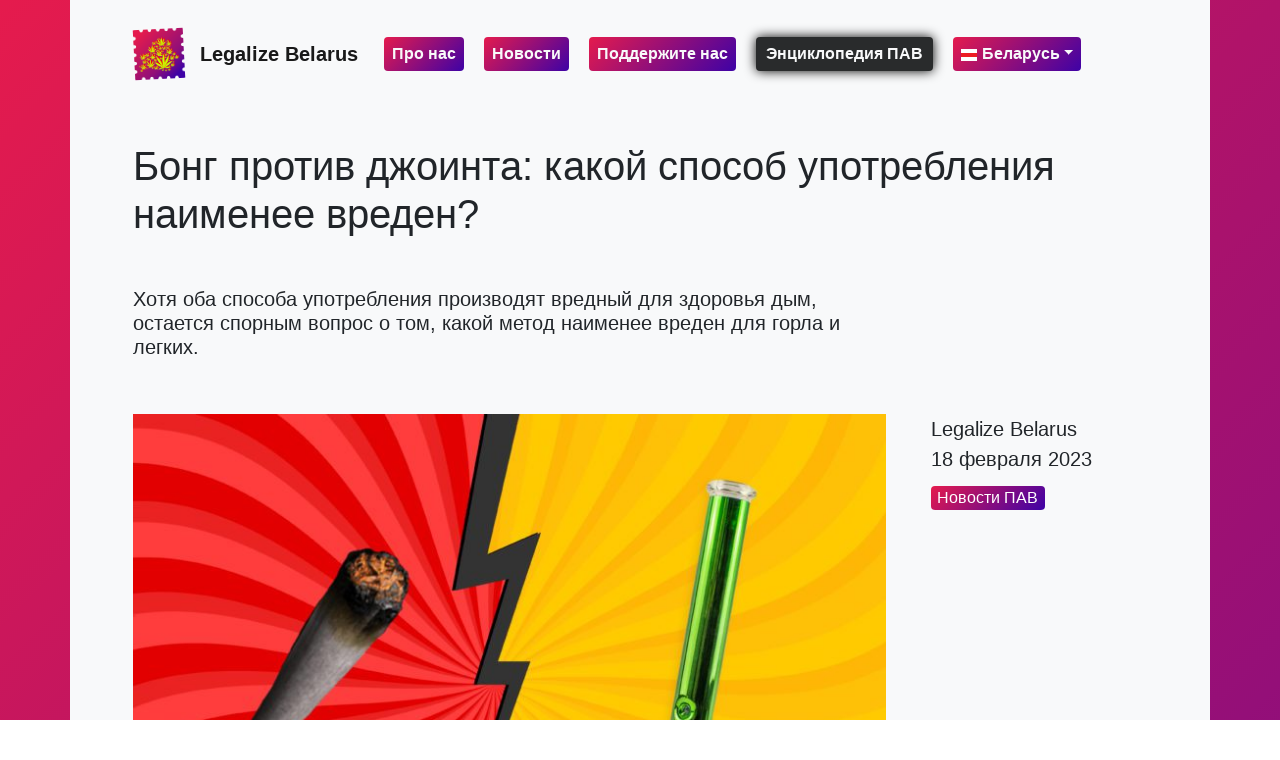

--- FILE ---
content_type: text/html; charset=UTF-8
request_url: https://legalizebelarus.org/drugs/bong-vs-joint/
body_size: 11997
content:
<!DOCTYPE html>
<!--[if lt IE 7]>
<html class="no-js lt-ie9 lt-ie8 lt-ie7"> <![endif]-->
<!--[if IE 7]>
<html class="no-js lt-ie9 lt-ie8"> <![endif]-->
<!--[if IE 8]>
<html class="no-js lt-ie9"> <![endif]-->
<!--[if gt IE 8]><!-->
<html class="no-js"> <!--<![endif]-->
<head>
    <!-- Global site tag (gtag.js) - Google Analytics -->
    <script async src="https://www.googletagmanager.com/gtag/js?id=G-D0ZQT73MYH"></script>
    <script>
        window.dataLayer = window.dataLayer || [];
        function gtag(){dataLayer.push(arguments);}
        gtag('js', new Date());

        gtag('config', 'G-D0ZQT73MYH');
    </script>

        <script async src="https://pagead2.googlesyndication.com/pagead/js/adsbygoogle.js?client=ca-pub-8198266697570398"
     crossorigin="anonymous"></script>

    <meta charset="utf-8">
    <meta http-equiv="X-UA-Compatible" content="IE=edge,chrome=1">
    <meta name="yandex-verification" content="e6da0b755ac20619"/>

    
    <link rel="icon" href="https://legalizebelarus.org/wp-content/themes/legalizebelarus/wp-content/themes/legalizebelarus/images/favicon.ico" type="image/x-icon">
    <meta name="viewport" content="width=device-width">
    <link rel="pingback" href="https://legalizebelarus.org/xmlrpc.php"/>

    <meta name='robots' content='index, follow, max-image-preview:large, max-snippet:-1, max-video-preview:-1' />
	<style>img:is([sizes="auto" i], [sizes^="auto," i]) { contain-intrinsic-size: 3000px 1500px }</style>
	
	<!-- This site is optimized with the Yoast SEO Premium plugin v23.4 (Yoast SEO v26.6) - https://yoast.com/wordpress/plugins/seo/ -->
	<title>Бонг против джоинта: какой способ употребления наименее вреден?</title>
	<meta name="description" content="Что из них менее вредно — все еще спорный вопрос. Попробуем разобраться." />
	<link rel="canonical" href="https://legalizebelarus.org/drugs/bong-vs-joint/" />
	<meta property="og:locale" content="ru_RU" />
	<meta property="og:type" content="article" />
	<meta property="og:title" content="Бонг против джоинта: какой способ употребления наименее вреден?" />
	<meta property="og:description" content="Что из них менее вредно — все еще спорный вопрос. Попробуем разобраться." />
	<meta property="og:url" content="https://legalizebelarus.org/drugs/bong-vs-joint/" />
	<meta property="og:site_name" content="Legalize Belarus" />
	<meta property="article:publisher" content="https://www.facebook.com/LegalizeBelarus" />
	<meta property="article:published_time" content="2023-02-18T07:00:00+00:00" />
	<meta property="og:image" content="https://legalizebelarus.org/wp-content/uploads/2023/02/joint-vs-bong-kopija-scaled.jpg" />
	<meta property="og:image:width" content="1440" />
	<meta property="og:image:height" content="1080" />
	<meta property="og:image:type" content="image/jpeg" />
	<meta name="author" content="Даниил Вашкевич" />
	<meta name="twitter:card" content="summary_large_image" />
	<meta name="twitter:label1" content="Написано автором" />
	<meta name="twitter:data1" content="Даниил Вашкевич" />
	<meta name="twitter:label2" content="Примерное время для чтения" />
	<meta name="twitter:data2" content="2 минуты" />
	<script type="application/ld+json" class="yoast-schema-graph">{"@context":"https://schema.org","@graph":[{"@type":"NewsArticle","@id":"https://legalizebelarus.org/drugs/bong-vs-joint/#article","isPartOf":{"@id":"https://legalizebelarus.org/drugs/bong-vs-joint/"},"author":{"name":"Даниил Вашкевич","@id":"https://legalizebelarus.org/#/schema/person/2db3b45ac83f48343d266672c6c9c2ea"},"headline":"Бонг против джоинта: какой способ употребления наименее вреден?","datePublished":"2023-02-18T07:00:00+00:00","mainEntityOfPage":{"@id":"https://legalizebelarus.org/drugs/bong-vs-joint/"},"wordCount":266,"publisher":{"@id":"https://legalizebelarus.org/#organization"},"image":{"@id":"https://legalizebelarus.org/drugs/bong-vs-joint/#primaryimage"},"thumbnailUrl":"https://legalizebelarus.org/wp-content/uploads/2023/02/joint-vs-bong-kopija-scaled.jpg","keywords":["Cannabis","jyu","Marijuana","бонг","джоінт","Каннабис","Конопля","косяк","Марихуана","что лучше"],"articleSection":["Новости ПАВ"],"inLanguage":"ru-RU","copyrightYear":"2023","copyrightHolder":{"@id":"https://legalizebelarus.org/#organization"}},{"@type":"WebPage","@id":"https://legalizebelarus.org/drugs/bong-vs-joint/","url":"https://legalizebelarus.org/drugs/bong-vs-joint/","name":"Бонг против джоинта: какой способ употребления наименее вреден?","isPartOf":{"@id":"https://legalizebelarus.org/#website"},"primaryImageOfPage":{"@id":"https://legalizebelarus.org/drugs/bong-vs-joint/#primaryimage"},"image":{"@id":"https://legalizebelarus.org/drugs/bong-vs-joint/#primaryimage"},"thumbnailUrl":"https://legalizebelarus.org/wp-content/uploads/2023/02/joint-vs-bong-kopija-scaled.jpg","datePublished":"2023-02-18T07:00:00+00:00","description":"Что из них менее вредно — все еще спорный вопрос. Попробуем разобраться.","breadcrumb":{"@id":"https://legalizebelarus.org/drugs/bong-vs-joint/#breadcrumb"},"inLanguage":"ru-RU","potentialAction":[{"@type":"ReadAction","target":["https://legalizebelarus.org/drugs/bong-vs-joint/"]}]},{"@type":"ImageObject","inLanguage":"ru-RU","@id":"https://legalizebelarus.org/drugs/bong-vs-joint/#primaryimage","url":"https://legalizebelarus.org/wp-content/uploads/2023/02/joint-vs-bong-kopija-scaled.jpg","contentUrl":"https://legalizebelarus.org/wp-content/uploads/2023/02/joint-vs-bong-kopija-scaled.jpg","width":1440,"height":1080},{"@type":"BreadcrumbList","@id":"https://legalizebelarus.org/drugs/bong-vs-joint/#breadcrumb","itemListElement":[{"@type":"ListItem","position":1,"name":"Галоўная","item":"https://legalizebelarus.org/"},{"@type":"ListItem","position":2,"name":"Бонг против джоинта: какой способ употребления наименее вреден?"}]},{"@type":"WebSite","@id":"https://legalizebelarus.org/#website","url":"https://legalizebelarus.org/","name":"Legalize Belarus","description":"End the Drug War in Belarus!","publisher":{"@id":"https://legalizebelarus.org/#organization"},"potentialAction":[{"@type":"SearchAction","target":{"@type":"EntryPoint","urlTemplate":"https://legalizebelarus.org/?s={search_term_string}"},"query-input":{"@type":"PropertyValueSpecification","valueRequired":true,"valueName":"search_term_string"}}],"inLanguage":"ru-RU"},{"@type":"Organization","@id":"https://legalizebelarus.org/#organization","name":"Legalize Belarus","alternateName":"LB","url":"https://legalizebelarus.org/","logo":{"@type":"ImageObject","inLanguage":"ru-RU","@id":"https://legalizebelarus.org/#/schema/logo/image/","url":"https://legalizebelarus.org/wp-content/uploads/2019/04/250.png","contentUrl":"https://legalizebelarus.org/wp-content/uploads/2019/04/250.png","width":250,"height":250,"caption":"Legalize Belarus"},"image":{"@id":"https://legalizebelarus.org/#/schema/logo/image/"},"sameAs":["https://www.facebook.com/LegalizeBelarus","https://www.instagram.com/legalizebelarus/","https://www.linkedin.com/company/legalizebelarus/","https://www.youtube.com/channel/UCFwygSKPi82hIlOVCF-2elg","https://vk.com/legalizebelarus","https://t.me/LegalizeBelarus","https://ok.ru/legalizebelarus","https://rarible.com/legalizebelarus","https://be.wikipedia.org/wiki/Legalize_Belarus"]},{"@type":"Person","@id":"https://legalizebelarus.org/#/schema/person/2db3b45ac83f48343d266672c6c9c2ea","name":"Даниил Вашкевич","sameAs":["https://t.me/kovergortenziya"]}]}</script>
	<!-- / Yoast SEO Premium plugin. -->


<link rel='dns-prefetch' href='//legalizebelarus.org' />
		<style>
			.lazyload,
			.lazyloading {
				max-width: 100%;
			}
		</style>
		<script type="text/javascript">
/* <![CDATA[ */
window._wpemojiSettings = {"baseUrl":"https:\/\/s.w.org\/images\/core\/emoji\/15.0.3\/72x72\/","ext":".png","svgUrl":"https:\/\/s.w.org\/images\/core\/emoji\/15.0.3\/svg\/","svgExt":".svg","source":{"concatemoji":"https:\/\/legalizebelarus.org\/wp-includes\/js\/wp-emoji-release.min.js?ver=6.7.4"}};
/*! This file is auto-generated */
!function(i,n){var o,s,e;function c(e){try{var t={supportTests:e,timestamp:(new Date).valueOf()};sessionStorage.setItem(o,JSON.stringify(t))}catch(e){}}function p(e,t,n){e.clearRect(0,0,e.canvas.width,e.canvas.height),e.fillText(t,0,0);var t=new Uint32Array(e.getImageData(0,0,e.canvas.width,e.canvas.height).data),r=(e.clearRect(0,0,e.canvas.width,e.canvas.height),e.fillText(n,0,0),new Uint32Array(e.getImageData(0,0,e.canvas.width,e.canvas.height).data));return t.every(function(e,t){return e===r[t]})}function u(e,t,n){switch(t){case"flag":return n(e,"\ud83c\udff3\ufe0f\u200d\u26a7\ufe0f","\ud83c\udff3\ufe0f\u200b\u26a7\ufe0f")?!1:!n(e,"\ud83c\uddfa\ud83c\uddf3","\ud83c\uddfa\u200b\ud83c\uddf3")&&!n(e,"\ud83c\udff4\udb40\udc67\udb40\udc62\udb40\udc65\udb40\udc6e\udb40\udc67\udb40\udc7f","\ud83c\udff4\u200b\udb40\udc67\u200b\udb40\udc62\u200b\udb40\udc65\u200b\udb40\udc6e\u200b\udb40\udc67\u200b\udb40\udc7f");case"emoji":return!n(e,"\ud83d\udc26\u200d\u2b1b","\ud83d\udc26\u200b\u2b1b")}return!1}function f(e,t,n){var r="undefined"!=typeof WorkerGlobalScope&&self instanceof WorkerGlobalScope?new OffscreenCanvas(300,150):i.createElement("canvas"),a=r.getContext("2d",{willReadFrequently:!0}),o=(a.textBaseline="top",a.font="600 32px Arial",{});return e.forEach(function(e){o[e]=t(a,e,n)}),o}function t(e){var t=i.createElement("script");t.src=e,t.defer=!0,i.head.appendChild(t)}"undefined"!=typeof Promise&&(o="wpEmojiSettingsSupports",s=["flag","emoji"],n.supports={everything:!0,everythingExceptFlag:!0},e=new Promise(function(e){i.addEventListener("DOMContentLoaded",e,{once:!0})}),new Promise(function(t){var n=function(){try{var e=JSON.parse(sessionStorage.getItem(o));if("object"==typeof e&&"number"==typeof e.timestamp&&(new Date).valueOf()<e.timestamp+604800&&"object"==typeof e.supportTests)return e.supportTests}catch(e){}return null}();if(!n){if("undefined"!=typeof Worker&&"undefined"!=typeof OffscreenCanvas&&"undefined"!=typeof URL&&URL.createObjectURL&&"undefined"!=typeof Blob)try{var e="postMessage("+f.toString()+"("+[JSON.stringify(s),u.toString(),p.toString()].join(",")+"));",r=new Blob([e],{type:"text/javascript"}),a=new Worker(URL.createObjectURL(r),{name:"wpTestEmojiSupports"});return void(a.onmessage=function(e){c(n=e.data),a.terminate(),t(n)})}catch(e){}c(n=f(s,u,p))}t(n)}).then(function(e){for(var t in e)n.supports[t]=e[t],n.supports.everything=n.supports.everything&&n.supports[t],"flag"!==t&&(n.supports.everythingExceptFlag=n.supports.everythingExceptFlag&&n.supports[t]);n.supports.everythingExceptFlag=n.supports.everythingExceptFlag&&!n.supports.flag,n.DOMReady=!1,n.readyCallback=function(){n.DOMReady=!0}}).then(function(){return e}).then(function(){var e;n.supports.everything||(n.readyCallback(),(e=n.source||{}).concatemoji?t(e.concatemoji):e.wpemoji&&e.twemoji&&(t(e.twemoji),t(e.wpemoji)))}))}((window,document),window._wpemojiSettings);
/* ]]> */
</script>
<style id='wp-emoji-styles-inline-css' type='text/css'>

	img.wp-smiley, img.emoji {
		display: inline !important;
		border: none !important;
		box-shadow: none !important;
		height: 1em !important;
		width: 1em !important;
		margin: 0 0.07em !important;
		vertical-align: -0.1em !important;
		background: none !important;
		padding: 0 !important;
	}
</style>
<link rel='stylesheet' id='wp-block-library-css' href='https://legalizebelarus.org/wp-includes/css/dist/block-library/style.min.css?ver=6.7.4' type='text/css' media='all' />
<style id='classic-theme-styles-inline-css' type='text/css'>
/*! This file is auto-generated */
.wp-block-button__link{color:#fff;background-color:#32373c;border-radius:9999px;box-shadow:none;text-decoration:none;padding:calc(.667em + 2px) calc(1.333em + 2px);font-size:1.125em}.wp-block-file__button{background:#32373c;color:#fff;text-decoration:none}
</style>
<style id='global-styles-inline-css' type='text/css'>
:root{--wp--preset--aspect-ratio--square: 1;--wp--preset--aspect-ratio--4-3: 4/3;--wp--preset--aspect-ratio--3-4: 3/4;--wp--preset--aspect-ratio--3-2: 3/2;--wp--preset--aspect-ratio--2-3: 2/3;--wp--preset--aspect-ratio--16-9: 16/9;--wp--preset--aspect-ratio--9-16: 9/16;--wp--preset--color--black: #000000;--wp--preset--color--cyan-bluish-gray: #abb8c3;--wp--preset--color--white: #ffffff;--wp--preset--color--pale-pink: #f78da7;--wp--preset--color--vivid-red: #cf2e2e;--wp--preset--color--luminous-vivid-orange: #ff6900;--wp--preset--color--luminous-vivid-amber: #fcb900;--wp--preset--color--light-green-cyan: #7bdcb5;--wp--preset--color--vivid-green-cyan: #00d084;--wp--preset--color--pale-cyan-blue: #8ed1fc;--wp--preset--color--vivid-cyan-blue: #0693e3;--wp--preset--color--vivid-purple: #9b51e0;--wp--preset--gradient--vivid-cyan-blue-to-vivid-purple: linear-gradient(135deg,rgba(6,147,227,1) 0%,rgb(155,81,224) 100%);--wp--preset--gradient--light-green-cyan-to-vivid-green-cyan: linear-gradient(135deg,rgb(122,220,180) 0%,rgb(0,208,130) 100%);--wp--preset--gradient--luminous-vivid-amber-to-luminous-vivid-orange: linear-gradient(135deg,rgba(252,185,0,1) 0%,rgba(255,105,0,1) 100%);--wp--preset--gradient--luminous-vivid-orange-to-vivid-red: linear-gradient(135deg,rgba(255,105,0,1) 0%,rgb(207,46,46) 100%);--wp--preset--gradient--very-light-gray-to-cyan-bluish-gray: linear-gradient(135deg,rgb(238,238,238) 0%,rgb(169,184,195) 100%);--wp--preset--gradient--cool-to-warm-spectrum: linear-gradient(135deg,rgb(74,234,220) 0%,rgb(151,120,209) 20%,rgb(207,42,186) 40%,rgb(238,44,130) 60%,rgb(251,105,98) 80%,rgb(254,248,76) 100%);--wp--preset--gradient--blush-light-purple: linear-gradient(135deg,rgb(255,206,236) 0%,rgb(152,150,240) 100%);--wp--preset--gradient--blush-bordeaux: linear-gradient(135deg,rgb(254,205,165) 0%,rgb(254,45,45) 50%,rgb(107,0,62) 100%);--wp--preset--gradient--luminous-dusk: linear-gradient(135deg,rgb(255,203,112) 0%,rgb(199,81,192) 50%,rgb(65,88,208) 100%);--wp--preset--gradient--pale-ocean: linear-gradient(135deg,rgb(255,245,203) 0%,rgb(182,227,212) 50%,rgb(51,167,181) 100%);--wp--preset--gradient--electric-grass: linear-gradient(135deg,rgb(202,248,128) 0%,rgb(113,206,126) 100%);--wp--preset--gradient--midnight: linear-gradient(135deg,rgb(2,3,129) 0%,rgb(40,116,252) 100%);--wp--preset--font-size--small: 13px;--wp--preset--font-size--medium: 20px;--wp--preset--font-size--large: 36px;--wp--preset--font-size--x-large: 42px;--wp--preset--spacing--20: 0.44rem;--wp--preset--spacing--30: 0.67rem;--wp--preset--spacing--40: 1rem;--wp--preset--spacing--50: 1.5rem;--wp--preset--spacing--60: 2.25rem;--wp--preset--spacing--70: 3.38rem;--wp--preset--spacing--80: 5.06rem;--wp--preset--shadow--natural: 6px 6px 9px rgba(0, 0, 0, 0.2);--wp--preset--shadow--deep: 12px 12px 50px rgba(0, 0, 0, 0.4);--wp--preset--shadow--sharp: 6px 6px 0px rgba(0, 0, 0, 0.2);--wp--preset--shadow--outlined: 6px 6px 0px -3px rgba(255, 255, 255, 1), 6px 6px rgba(0, 0, 0, 1);--wp--preset--shadow--crisp: 6px 6px 0px rgba(0, 0, 0, 1);}:where(.is-layout-flex){gap: 0.5em;}:where(.is-layout-grid){gap: 0.5em;}body .is-layout-flex{display: flex;}.is-layout-flex{flex-wrap: wrap;align-items: center;}.is-layout-flex > :is(*, div){margin: 0;}body .is-layout-grid{display: grid;}.is-layout-grid > :is(*, div){margin: 0;}:where(.wp-block-columns.is-layout-flex){gap: 2em;}:where(.wp-block-columns.is-layout-grid){gap: 2em;}:where(.wp-block-post-template.is-layout-flex){gap: 1.25em;}:where(.wp-block-post-template.is-layout-grid){gap: 1.25em;}.has-black-color{color: var(--wp--preset--color--black) !important;}.has-cyan-bluish-gray-color{color: var(--wp--preset--color--cyan-bluish-gray) !important;}.has-white-color{color: var(--wp--preset--color--white) !important;}.has-pale-pink-color{color: var(--wp--preset--color--pale-pink) !important;}.has-vivid-red-color{color: var(--wp--preset--color--vivid-red) !important;}.has-luminous-vivid-orange-color{color: var(--wp--preset--color--luminous-vivid-orange) !important;}.has-luminous-vivid-amber-color{color: var(--wp--preset--color--luminous-vivid-amber) !important;}.has-light-green-cyan-color{color: var(--wp--preset--color--light-green-cyan) !important;}.has-vivid-green-cyan-color{color: var(--wp--preset--color--vivid-green-cyan) !important;}.has-pale-cyan-blue-color{color: var(--wp--preset--color--pale-cyan-blue) !important;}.has-vivid-cyan-blue-color{color: var(--wp--preset--color--vivid-cyan-blue) !important;}.has-vivid-purple-color{color: var(--wp--preset--color--vivid-purple) !important;}.has-black-background-color{background-color: var(--wp--preset--color--black) !important;}.has-cyan-bluish-gray-background-color{background-color: var(--wp--preset--color--cyan-bluish-gray) !important;}.has-white-background-color{background-color: var(--wp--preset--color--white) !important;}.has-pale-pink-background-color{background-color: var(--wp--preset--color--pale-pink) !important;}.has-vivid-red-background-color{background-color: var(--wp--preset--color--vivid-red) !important;}.has-luminous-vivid-orange-background-color{background-color: var(--wp--preset--color--luminous-vivid-orange) !important;}.has-luminous-vivid-amber-background-color{background-color: var(--wp--preset--color--luminous-vivid-amber) !important;}.has-light-green-cyan-background-color{background-color: var(--wp--preset--color--light-green-cyan) !important;}.has-vivid-green-cyan-background-color{background-color: var(--wp--preset--color--vivid-green-cyan) !important;}.has-pale-cyan-blue-background-color{background-color: var(--wp--preset--color--pale-cyan-blue) !important;}.has-vivid-cyan-blue-background-color{background-color: var(--wp--preset--color--vivid-cyan-blue) !important;}.has-vivid-purple-background-color{background-color: var(--wp--preset--color--vivid-purple) !important;}.has-black-border-color{border-color: var(--wp--preset--color--black) !important;}.has-cyan-bluish-gray-border-color{border-color: var(--wp--preset--color--cyan-bluish-gray) !important;}.has-white-border-color{border-color: var(--wp--preset--color--white) !important;}.has-pale-pink-border-color{border-color: var(--wp--preset--color--pale-pink) !important;}.has-vivid-red-border-color{border-color: var(--wp--preset--color--vivid-red) !important;}.has-luminous-vivid-orange-border-color{border-color: var(--wp--preset--color--luminous-vivid-orange) !important;}.has-luminous-vivid-amber-border-color{border-color: var(--wp--preset--color--luminous-vivid-amber) !important;}.has-light-green-cyan-border-color{border-color: var(--wp--preset--color--light-green-cyan) !important;}.has-vivid-green-cyan-border-color{border-color: var(--wp--preset--color--vivid-green-cyan) !important;}.has-pale-cyan-blue-border-color{border-color: var(--wp--preset--color--pale-cyan-blue) !important;}.has-vivid-cyan-blue-border-color{border-color: var(--wp--preset--color--vivid-cyan-blue) !important;}.has-vivid-purple-border-color{border-color: var(--wp--preset--color--vivid-purple) !important;}.has-vivid-cyan-blue-to-vivid-purple-gradient-background{background: var(--wp--preset--gradient--vivid-cyan-blue-to-vivid-purple) !important;}.has-light-green-cyan-to-vivid-green-cyan-gradient-background{background: var(--wp--preset--gradient--light-green-cyan-to-vivid-green-cyan) !important;}.has-luminous-vivid-amber-to-luminous-vivid-orange-gradient-background{background: var(--wp--preset--gradient--luminous-vivid-amber-to-luminous-vivid-orange) !important;}.has-luminous-vivid-orange-to-vivid-red-gradient-background{background: var(--wp--preset--gradient--luminous-vivid-orange-to-vivid-red) !important;}.has-very-light-gray-to-cyan-bluish-gray-gradient-background{background: var(--wp--preset--gradient--very-light-gray-to-cyan-bluish-gray) !important;}.has-cool-to-warm-spectrum-gradient-background{background: var(--wp--preset--gradient--cool-to-warm-spectrum) !important;}.has-blush-light-purple-gradient-background{background: var(--wp--preset--gradient--blush-light-purple) !important;}.has-blush-bordeaux-gradient-background{background: var(--wp--preset--gradient--blush-bordeaux) !important;}.has-luminous-dusk-gradient-background{background: var(--wp--preset--gradient--luminous-dusk) !important;}.has-pale-ocean-gradient-background{background: var(--wp--preset--gradient--pale-ocean) !important;}.has-electric-grass-gradient-background{background: var(--wp--preset--gradient--electric-grass) !important;}.has-midnight-gradient-background{background: var(--wp--preset--gradient--midnight) !important;}.has-small-font-size{font-size: var(--wp--preset--font-size--small) !important;}.has-medium-font-size{font-size: var(--wp--preset--font-size--medium) !important;}.has-large-font-size{font-size: var(--wp--preset--font-size--large) !important;}.has-x-large-font-size{font-size: var(--wp--preset--font-size--x-large) !important;}
:where(.wp-block-post-template.is-layout-flex){gap: 1.25em;}:where(.wp-block-post-template.is-layout-grid){gap: 1.25em;}
:where(.wp-block-columns.is-layout-flex){gap: 2em;}:where(.wp-block-columns.is-layout-grid){gap: 2em;}
:root :where(.wp-block-pullquote){font-size: 1.5em;line-height: 1.6;}
</style>
<link rel='stylesheet' id='stripe-handler-ng-style-css' href='https://legalizebelarus.org/wp-content/plugins/stripe-payments/public/assets/css/public.css?ver=2.0.96' type='text/css' media='all' />
<link rel='stylesheet' id='bootstrap-css' href='https://legalizebelarus.org/wp-content/themes/legalizebelarus/css/bootstrap.min.css?ver=6.7.4' type='text/css' media='all' />
<link rel='stylesheet' id='core-css' href='https://legalizebelarus.org/wp-content/themes/legalizebelarus/style.css?ver=6.7.4' type='text/css' media='all' />
<link rel='stylesheet' id='newsletter-css' href='https://legalizebelarus.org/wp-content/plugins/newsletter/style.css?ver=8.9.3' type='text/css' media='all' />
<script type="text/javascript" src="https://legalizebelarus.org/wp-includes/js/jquery/jquery.min.js?ver=3.7.1" id="jquery-core-js"></script>
<script type="text/javascript" src="https://legalizebelarus.org/wp-includes/js/jquery/jquery-migrate.min.js?ver=3.4.1" id="jquery-migrate-js"></script>
<script type="text/javascript" src="https://legalizebelarus.org/wp-content/themes/legalizebelarus/js/bootstrap.bundle.min.js?ver=6.7.4" id="bootstrap-js"></script>
<link rel="https://api.w.org/" href="https://legalizebelarus.org/wp-json/" /><link rel="alternate" title="JSON" type="application/json" href="https://legalizebelarus.org/wp-json/wp/v2/posts/18495" /><link rel="EditURI" type="application/rsd+xml" title="RSD" href="https://legalizebelarus.org/xmlrpc.php?rsd" />
<link rel='shortlink' href='https://legalizebelarus.org/?p=18495' />
<link rel="alternate" title="oEmbed (JSON)" type="application/json+oembed" href="https://legalizebelarus.org/wp-json/oembed/1.0/embed?url=https%3A%2F%2Flegalizebelarus.org%2Fdrugs%2Fbong-vs-joint%2F&#038;lang=ru" />
<link rel="alternate" title="oEmbed (XML)" type="text/xml+oembed" href="https://legalizebelarus.org/wp-json/oembed/1.0/embed?url=https%3A%2F%2Flegalizebelarus.org%2Fdrugs%2Fbong-vs-joint%2F&#038;format=xml&#038;lang=ru" />
		<script>
			document.documentElement.className = document.documentElement.className.replace('no-js', 'js');
		</script>
				<style>
			.no-js img.lazyload {
				display: none;
			}

			figure.wp-block-image img.lazyloading {
				min-width: 150px;
			}

			.lazyload,
			.lazyloading {
				--smush-placeholder-width: 100px;
				--smush-placeholder-aspect-ratio: 1/1;
				width: var(--smush-image-width, var(--smush-placeholder-width)) !important;
				aspect-ratio: var(--smush-image-aspect-ratio, var(--smush-placeholder-aspect-ratio)) !important;
			}

						.lazyload, .lazyloading {
				opacity: 0;
			}

			.lazyloaded {
				opacity: 1;
				transition: opacity 400ms;
				transition-delay: 0ms;
			}

					</style>
		<link rel="icon" href="https://legalizebelarus.org/wp-content/uploads/2020/07/cropped-512x512-2-32x32.png" sizes="32x32" />
<link rel="icon" href="https://legalizebelarus.org/wp-content/uploads/2020/07/cropped-512x512-2-192x192.png" sizes="192x192" />
<link rel="apple-touch-icon" href="https://legalizebelarus.org/wp-content/uploads/2020/07/cropped-512x512-2-180x180.png" />
<meta name="msapplication-TileImage" content="https://legalizebelarus.org/wp-content/uploads/2020/07/cropped-512x512-2-270x270.png" />

    <!-- Meta Pixel Code -->
<script>
!function(f,b,e,v,n,t,s)
{if(f.fbq)return;n=f.fbq=function(){n.callMethod?
n.callMethod.apply(n,arguments):n.queue.push(arguments)};
if(!f._fbq)f._fbq=n;n.push=n;n.loaded=!0;n.version='2.0';
n.queue=[];t=b.createElement(e);t.async=!0;
t.src=v;s=b.getElementsByTagName(e)[0];
s.parentNode.insertBefore(t,s)}(window, document,'script',
'https://connect.facebook.net/en_US/fbevents.js');
fbq('init', '1597342774167085');
fbq('track', 'PageView');
</script>
<noscript><img height="1" width="1" style="display:none"
src="https://www.facebook.com/tr?id=1597342774167085&ev=PageView&noscript=1"
/></noscript>
<!-- End Meta Pixel Code -->
</head>
<body
        class="post-template-default single single-post postid-18495 single-format-standard">

<div class="container bg-light px-0 px-md-5">


    <nav class="navbar navbar-expand-lg navbar-light bg-light">
        <a href="https://legalizebelarus.org" class="navbar-brand my-3">
            <div class="d-flex align-items-center" id="brandholder">
                <span id="logoholder" class="mr-3"><img
                            data-src="https://legalizebelarus.org/wp-content/themes/legalizebelarus/images/Legalize_Belarus_logo_250.png" width="50"
                            height="50" src="[data-uri]" class="lazyload" style="--smush-placeholder-width: 50px; --smush-placeholder-aspect-ratio: 50/50;"></span>
                <span>Legalize Belarus</span>
            </div>
        </a>

        <button class="navbar-toggler" type="button" data-toggle="collapse" data-target="#bs4navbar"
                aria-controls="bs4navbar" aria-expanded="false" aria-label="Toggle navigation">
            <span class="navbar-toggler-icon"></span>
        </button>
        <div id="bs4navbar" class="collapse navbar-collapse"><ul id="menu-main-menu-bjelarus" class="navbar-nav"><li id="menu-item-1486" class="menu-item menu-item-type-post_type menu-item-object-page menu-item-1486 nav-item"><a href="https://legalizebelarus.org/pra_nas/" class="nav-link">Про нас</a></li>
<li id="menu-item-1487" class="menu-item menu-item-type-post_type menu-item-object-page current_page_parent menu-item-1487 nav-item"><a href="https://legalizebelarus.org/naviny/" class="nav-link">Новости</a></li>
<li id="menu-item-1485" class="menu-item menu-item-type-post_type menu-item-object-page menu-item-1485 nav-item"><a href="https://legalizebelarus.org/padtrymajcie/" class="nav-link">Поддержите нас</a></li>
<li id="menu-item-15695" class="menu-item menu-item-type-custom menu-item-object-custom menu-item-15695 nav-item"><a href="https://legalizebelarus.org/wiki/" class="nav-link">Энциклопедия ПАВ</a></li>
<li id="menu-item-1325" class="pll-parent-menu-item menu-item menu-item-type-custom menu-item-object-custom current-menu-parent menu-item-has-children menu-item-1325 nav-item dropdown"><a href="#pll_switcher" class="nav-link dropdown-toggle" data-toggle="dropdown"><img data-src="/wp-content/polylang/ru_RU.png" alt="" src="[data-uri]" class="lazyload" style="--smush-placeholder-width: 16px; --smush-placeholder-aspect-ratio: 16/12;" /><span style="margin-left:0.3em;">Беларусь</span></a>
<div class="dropdown-menu">
<a href="https://legalizebelarus.org/drugs/bong-vs-joint/" class="lang-item dropdown-item" hreflang="ru-RU" lang="ru-RU"><img data-src="/wp-content/polylang/ru_RU.png" alt="" src="[data-uri]" class="lazyload" style="--smush-placeholder-width: 16px; --smush-placeholder-aspect-ratio: 16/12;" /><span style="margin-left:0.3em;">Беларусь</span></a><a href="https://legalizebelarus.org/en/" class="lang-item dropdown-item" hreflang="en-GB" lang="en-GB"><img src="[data-uri]" alt="" width="16" height="11" style="width: 16px; height: 11px;" /><span style="margin-left:0.3em;">English</span></a></div>
</li>
</ul></div>

    </nav>
</div>
<main role="main">
    <section>

        <div class="container cont bg-light pb-5 pt-4 px-0 px-md-5">

            
            <div class="container pb-3">
                <h1 class="display-4">Бонг против джоинта: какой способ употребления наименее вреден?</h1>

            </div>
            <div class="container">
                <div class="row">
                    <div class="col-md-9">
                        <h2 class="lead mb-4">
                            <p>Хотя оба способа употребления производят вредный для здоровья дым, остается спорным вопрос о том, какой метод наименее вреден для горла и легких.</p>
                        </h2>
                    </div>
                </div>
            </div>

            
                <div class="container">
                    <div class="row flex-column-reverse flex-md-row">

                        <div class="col-md-9 pb-3">
                            <img width="768" height="576" src="https://legalizebelarus.org/wp-content/uploads/2023/02/joint-vs-bong-kopija-768x576.jpg" class="attachment-medium_large size-medium_large wp-post-image" alt="Бонг против джоинта: какой способ употребления наименее вреден?" title="Бонг против джоинта: какой способ употребления наименее вреден?" style="max-width:100%;height:100%;width:100%;min-height:100%;object-fit:cover;" decoding="async" fetchpriority="high" srcset="https://legalizebelarus.org/wp-content/uploads/2023/02/joint-vs-bong-kopija-768x576.jpg 768w, https://legalizebelarus.org/wp-content/uploads/2023/02/joint-vs-bong-kopija-600x450.jpg 600w, https://legalizebelarus.org/wp-content/uploads/2023/02/joint-vs-bong-kopija-2048x1536.jpg 2048w, https://legalizebelarus.org/wp-content/uploads/2023/02/joint-vs-bong-kopija-1536x1152.jpg 1536w, https://legalizebelarus.org/wp-content/uploads/2023/02/joint-vs-bong-kopija-320x240.jpg 320w, https://legalizebelarus.org/wp-content/uploads/2023/02/joint-vs-bong-kopija-480x360.jpg 480w, https://legalizebelarus.org/wp-content/uploads/2023/02/joint-vs-bong-kopija-800x600.jpg 800w, https://legalizebelarus.org/wp-content/uploads/2023/02/joint-vs-bong-kopija-scaled.jpg 1440w" sizes="(max-width: 768px) 100vw, 768px" />                        </div>

                        <div class="col-md-3 pb-4">
                        <div class="container">
                            <div class="lead">Legalize Belarus</div>
                            <div class="lead mb-2">18 февраля 2023</div>

                                                            <a href="https://legalizebelarus.org/./drugs/">
                                    <div class="badge-primary badge shadow mt-1 mb-4"> Новости ПАВ                                    </div>
                                </a> 

                                                                                </div>

                        </div>

                    </div>
                </div>

            
            <!--Turn off views counter-->
            <!--                        <div class="d-flex w-100 views_container justify-content-end px-3 pb-4">-->
            <!--                            <div class="d-flex align-items-end">-->
            <!--                                <div class="d-inline-flex px-1 m-3 badge-secondary badge">-->
            <!---->
            <!--                                    <svg width="1em" height="1em" viewBox="0 0 16 16" class="bi bi-eye-fill"-->
            <!--                                         fill="black"-->
            <!--                                         xmlns="http://www.w3.org/2000/svg">-->
            <!--                                        <path d="M10.5 8a2.5 2.5 0 1 1-5 0 2.5 2.5 0 0 1 5 0z"/>-->
            <!--                                        <path fill-rule="evenodd"-->
            <!--                                              d="M0 8s3-5.5 8-5.5S16 8 16 8s-3 5.5-8 5.5S0 8 0 8zm8 3.5a3.5 3.5 0 1 0 0-7 3.5 3.5 0 0 0 0 7z"/>-->
            <!--                                    </svg>-->
            <!---->
            <!--                                    <span>&nbsp-->
            <!--</span>-->
            <!---->
            <!--                                </div>-->
            <!--                            </div>-->
            <!--                        </div>-->

            <div class="container">
                <div class="row">

                    <div class="col-md-9">

                        <div class="container my-4">
                            
<p><strong>Джоинт: плюсы и минусы</strong></p>



<p>Джоинты являются неотъемлемой частью культуры потребления каннабиса. Косяки достаточно удобны для транспортировки, что не скажешь о, например, бонгах. Плюс все что нужно для джоинта — это типса или фильтр, бумага и трава.</p>



<p>Лучший способ обеспечить наименьший вред при курении косяков — использовать фильтрующий мундштук. Такие специализированные фильтры предназначены для того, чтобы отфильтровать максимальное количество смол и дегтя, но при этом оставить наибольшее количество вещества.</p>



<p>Примеси и вредные компоненты легче попадают в наш организм через джоинты, а горячий дым может раздражать и обжигать горло.</p>



<p><strong>Бонги: Плюсы и минусы</strong></p>



<p>Курение через бонг не только дает другой кайф, но и по-другому влияет на здоровье.</p>



<p>В бонгах используется вода и удлиненное воздушное пространство, что неплохо фильтрует и охлаждает дым: поэтому бонг раздражает горло не так сильно как косяки.</p>



<p>Более того, в бонгах обычно используется меньше травы: в косяках обычно содержится от 0.5 до 1.5 г травы, в то время как в бонгах за один раз используется примерно щепотка (или чуть больше).</p>



<p>Самое главное, вода в бонгах находится не просто так. Смолы, загрязнения и примеси фильтруются через воду, оставляя вам прохладный, чистый дым. Однако и ТГК тоже отфильтровывается больше, чем при курении косяков.</p>



<p>При этом бонги могут быть более вредными для здоровья, если за ними не ухаживать должным образом. Пятна, плесень и смола на стекле могут привести к серьезным последствиям. Они также не очень портативные и громкие, что делает их не лучшим вариантом для скрытных курильщиков.</p>



<p><strong>Вердикт</strong></p>



<p>С точки зрения здоровья бонги лучше, чем косяки. Однако косяки отфильтровывают меньше ТГК и более мобильны. В любом случае, главное помнить об умеренности и не перегибать.</p>



<p></p>
<div class="tnp-subscription-posts" id="tnp-subscription-posts" style=""><div class="container text-center"><img class="aligncenter wp-image-23265 size-full lazyload" data-src="/wp-content/themes/legalizebelarus/images/mushrooms.png" alt="" width="128" height="128" src="[data-uri]" style="--smush-placeholder-width: 128px; --smush-placeholder-aspect-ratio: 128/128;" /></div>
<div> </div>
<h5 style="text-align: center">Можно, если осторожно</h5>
<p>Вступай в наш клуб за гуманную наркополитику. Твои данные не будут переданы третьим лицам.</p><div class="tnp tnp-subscription ">
<form method="post" action="https://legalizebelarus.org/wp-admin/admin-ajax.php?action=tnp&amp;na=s">
<input type="hidden" name="nr" value="posts_bottom">
<input type="hidden" name="nlang" value="ru">
<div class="tnp-field tnp-field-email"><label for="tnp-1">Email</label>
<input class="tnp-email" type="email" name="ne" id="tnp-1" value="" placeholder="" required></div>
<div class="tnp-field tnp-privacy-field"><label><input type="checkbox" name="ny" required class="tnp-privacy"> Я даю согласие на использование переданного email-адреса для организации коммуникации с Legalize Belarus</label></div><div class="tnp-field tnp-field-button" style="text-align: left"><input class="tnp-submit" type="submit" value="Подписаться" style="">
</div>
</form>
</div>
</div><div class='yarpp yarpp-related yarpp-related-website yarpp-related-none yarpp-template-yarpp-template-multilingual'>


<div class="mt-5">
	<p class="lead">Related Posts</p></div>
</div>
                        </div>
                    </div>

                    <div class="col-md-3">

                        <div class="container mb-4 mt-4 mt-md-0">
                                                            <p> <a href="https://herb.co/learn/bong-vs-joint-which-is-healthier/">Hight</> </p>                         </div>

                        <div class="mb-4 mt-4 mt-md-0">
                                                    </div>


                        <div class="sidebar">

        
</div>

<!--                                                -->                    </div>

                </div>
            </div>


        </div>

    </section>
</main>
<footer>
    <div class="container px-md-5 pt-4">
        <div class="container text-center">
                      <div class="container">
            <p class="text-light">Legalize Belarus © 2017–2026</p>
            <a target="_blank" href="mailto:legalizebelarus.org@gmail.com">
                <div class="btn btn-light mb-3">
                    🔗 Связаться с нами                </div>
            </a>
            </div>

              <div class="container mt-4 mb-5">
                          <form class="search" method="get" action="https://legalizebelarus.org" role="search">
                <input type="search" class="form-control"
                       placeholder="Поиск"
                       value="" name="s"
                       title="Найти:"/>
            </form>
              </div>


        </div>
    </div>
</footer>


<script type="text/javascript">
				window.smartlook||(function(d) {
				var o=smartlook=function(){ o.api.push(arguments)},h=d.getElementsByTagName('head')[0];
				var c=d.createElement('script');o.api=new Array();c.async=true;c.type='text/javascript';
				c.charset='utf-8';c.src='//rec.smartlook.com/recorder.js';h.appendChild(c);
				})(document);
				smartlook('init', 'c5567b0ee84d5112fb76d89e78b775e67623e9d5');</script><link rel='stylesheet' id='yarppRelatedCss-css' href='https://legalizebelarus.org/wp-content/plugins/yet-another-related-posts-plugin/style/related.css?ver=5.30.11' type='text/css' media='all' />
<script type="text/javascript" id="stripe-handler-ng-js-extra">
/* <![CDATA[ */
var wpASPNG = {"iframeUrl":"https:\/\/legalizebelarus.org\/asp-payment-box\/","ppSlug":"asp-payment-box","prefetch":"0","ckey":"9ee6f37e4170694354bd13dc8251e8ba","aspDevMode":"1"};
/* ]]> */
</script>
<script type="text/javascript" src="https://legalizebelarus.org/wp-content/plugins/stripe-payments/public/assets/js/stripe-handler-ng.js?ver=2.0.96" id="stripe-handler-ng-js"></script>
<script type="text/javascript" id="pll_cookie_script-js-after">
/* <![CDATA[ */
(function() {
				var expirationDate = new Date();
				expirationDate.setTime( expirationDate.getTime() + 31536000 * 1000 );
				document.cookie = "pll_language=ru; expires=" + expirationDate.toUTCString() + "; path=/; secure; SameSite=Lax";
			}());
/* ]]> */
</script>
<script type="text/javascript" id="newsletter-js-extra">
/* <![CDATA[ */
var newsletter_data = {"action_url":"https:\/\/legalizebelarus.org\/wp-admin\/admin-ajax.php"};
/* ]]> */
</script>
<script type="text/javascript" src="https://legalizebelarus.org/wp-content/plugins/newsletter/main.js?ver=8.9.3" id="newsletter-js"></script>
<script type="text/javascript" id="smush-lazy-load-js-before">
/* <![CDATA[ */
var smushLazyLoadOptions = {"autoResizingEnabled":false,"autoResizeOptions":{"precision":5,"skipAutoWidth":true}};
/* ]]> */
</script>
<script type="text/javascript" src="https://legalizebelarus.org/wp-content/plugins/wp-smushit/app/assets/js/smush-lazy-load.min.js?ver=3.23.1" id="smush-lazy-load-js"></script>
</body>
</html>


--- FILE ---
content_type: text/html; charset=utf-8
request_url: https://www.google.com/recaptcha/api2/aframe
body_size: 265
content:
<!DOCTYPE HTML><html><head><meta http-equiv="content-type" content="text/html; charset=UTF-8"></head><body><script nonce="oHGSGb46qkAK0sfstmFicg">/** Anti-fraud and anti-abuse applications only. See google.com/recaptcha */ try{var clients={'sodar':'https://pagead2.googlesyndication.com/pagead/sodar?'};window.addEventListener("message",function(a){try{if(a.source===window.parent){var b=JSON.parse(a.data);var c=clients[b['id']];if(c){var d=document.createElement('img');d.src=c+b['params']+'&rc='+(localStorage.getItem("rc::a")?sessionStorage.getItem("rc::b"):"");window.document.body.appendChild(d);sessionStorage.setItem("rc::e",parseInt(sessionStorage.getItem("rc::e")||0)+1);localStorage.setItem("rc::h",'1768842693142');}}}catch(b){}});window.parent.postMessage("_grecaptcha_ready", "*");}catch(b){}</script></body></html>

--- FILE ---
content_type: text/css
request_url: https://legalizebelarus.org/wp-content/themes/legalizebelarus/style.css?ver=6.7.4
body_size: 1299
content:
/*
Theme Name: Legalize Belarus
Theme URI: https://legalizebelarus.org/
Description: Legalize Belarus Wordpress theme
Author: Piotr Markielau
Author URI: mailto:pmarkielau@gmail.com
Version: 1.0
Text Domain: legalizebelarus
Domain Path: /languages
*/

.fb_iframe_widget_fluid_desktop, .fb_iframe_widget_fluid_desktop span, .fb_iframe_widget_fluid_desktop iframe {
    max-width: 100% !important;
    width: 100% !important;
}

.video_wrapper {
    position: relative;
    padding-bottom: 56.25%;
}


.si {
    max-width: 128px;
}

.si2 {
    max-width: 60px;
    margin: 5px;
    transition: all 0.05s;
}

.si2:hover, .si2:focus {
    filter: drop-shadow(0px 0px 2px #000000);
}


.text-shadow {
    text-shadow: 0 0 4px #000000;
}

.drug-block {
    text-shadow: 0 0 4px #000000;
}

.dosage-shadow {
    text-shadow: 0 0 8px #FFFFFF;
}

.post_thumbnail {
    position: absolute;
    top: 0;
    left: 0px;
    width: 100%;
    height: 100%;
    cursor: pointer;
}


.video_wrapper iframe {
    position: absolute;
    top: 0;
    left: 0;
    width: 100%;
    height: 100%;
    min-height: 0px;
}

iframe {
    width: 100%;
    margin-top: 10px;
    margin-bottom: 7px;
    min-height: 400px;
}

.wp-block-image img {
    margin-top: 10px;
    margin-bottom: 10px;
    width: 100%;
    height: auto;
}

div.fb-comments iframe {
    min-height: 0px;
    width: 100%;
}


.dot {
    height: 7px;
    width: 7px;
    background: black;
    border-radius: 50%;
    display: inline-block;
    margin-left: 5px;
    margin-right: 5px;
}

.views_container {
    position: absolute;
    left: 0px;
    top: 0px;
    height: 100%;
}


#logoholder {
    transform: rotate(357deg);
}

#brandholder:focus {
    text-decoration: none !important;
}

.nav-link {
    background: linear-gradient(135deg, rgb(229, 27, 77), rgb(62, 2, 166));
    color: #f8f9fa !important;
    font-weight: 400;
    text-align: center;
    white-space: nowrap;
    vertical-align: middle;
    -webkit-user-select: none;
    -moz-user-select: none;
    -ms-user-select: none;
    user-select: none;
    border: none;
    padding: 5px;
    font-size: 1rem;
    line-height: 1.5;
    border-radius: .25rem;
    cursor: pointer;
    margin: 10px;
    transition: all 0.05s;
    font-weight: 600;
}

.lead-bold {
    font-weight: 600;
}


.nav-link:focus, .nav-link:hover {
    text-decoration: none;
    box-shadow: 0 0 4px rgb(0, 0, 0);
}

.shadow:hover, .shadow:focus {
    box-shadow: 0 0 4px rgb(0, 0, 0);
}

.card:hover, .card:focus {
    box-shadow: 0 0 4px rgb(0, 0, 0);
}

.bshadow {
    border: 1px solid #dee2e6 !important
}

.bshadow:hover, .bshadow:focus {
    box-shadow: 0 0 4px rgb(0, 0, 0);
}

.nav-link.active {
    background: none;
    color: #343a40 !important;
    box-shadow: 0 0 4px rgb(0, 0, 0);
    pointer-events: none;
}

.page-numbers {
    background: linear-gradient(135deg, rgb(229, 27, 77), rgb(62, 2, 166));
    color: #f8f9fa !important;
    font-weight: 400;
    text-align: center;
    white-space: nowrap;
    vertical-align: middle;
    -webkit-user-select: none;
    -moz-user-select: none;
    -ms-user-select: none;
    user-select: none;
    border: none;
    padding: 5px;
    font-size: 1rem;
    line-height: 1.5;
    border-radius: .25rem;
    cursor: pointer;
    margin-right: 3px;
    transition: all 0.2s;
}

.page-numbers:focus, .page-numbers:hover {
    text-decoration: none;
    box-shadow: none;
}

.page-numbers.current, .page-numbers.dots {
    background: none;
    color: #343a40 !important;
    text-decoration: none;
    box-shadow: 0 0 4px rgb(0, 0, 0);
    cursor: auto;
}

.post_wrapper {
    position: relative;
    padding-bottom: 100%;
    overflow: hidden;
}

.post_wrapper_story {
    position: relative;
    padding-bottom: 100%;
    overflow: hidden;
    border-radius: 100%;
    transition: all 0.2s;
}

.post_wrapper_story:hover {
    scale: 1.02;
    transition: all 0.2s;
}

.news_wrapper {
    position: relative;
    overflow: hidden;
    min-height: 200px;
}

.jumbo_wrapper {
    position: relative;
    max-height: 300px;
    overflow: hidden;
}


.img_holder {
    width: 100%;
    height: 100%;
    position: absolute;
    top: 0px;
    background-position: center;
    background-size: cover;
    transition: transform 0.2s;
}

.post-container {
    transition: all 0.2s;
    border-radius: .25rem;
}

.rad-b {
    border-radius: 0 0 .25rem .25rem;
}

.rad-l {
    border-radius: .25rem .25rem 0 0;
}

@media (min-width: 992px) {
    .rad-l {
        border-radius: .25rem 0 0 .25rem;
    }
}

.post-container:hover, .post-container:focus {
    box-shadow: 0 0 4px rgb(0, 0, 0);
}

.menu-item {
    width: 100%;
}

.rad {
    border-radius: .25rem;
}


.no-dec:hover, .no-dec:focus {
    text-decoration: none;
}

body {
    background-image: linear-gradient(135deg, rgb(229, 27, 77), rgb(62, 2, 166));
    min-height: 100vh;
}

.cont {
    border-radius: 0 0 .25rem .25rem;
}

.jumbotron {
    background-position: center;
    background-size: cover;
    min-height: 70vh;
}

.grad {
    background-image: linear-gradient(135deg, rgb(229, 27, 77), rgb(62, 2, 166));
}

strong {
    font-weight: 700 !important;
}

.square {
    height: 15px;
    width: 15px;
    display: inline-block;
}

.menu-item:nth-last-child(2) > .nav-link {
    background: #292b2c;
    box-shadow: 0 0 12px rgb(0, 0, 0);
    padding-left: 10px;
    padding-right: 10px;
}

.menu-item:nth-last-child(2) > .nav-link.active {
    background: none;
    color: #343a40 !important;
    box-shadow: 0 0 4px rgb(0, 0, 0);
    pointer-events: none;
}

.menu-item:nth-last-child(2) > .nav-link:focus, .menu-item:nth-last-child(2) > .nav-link:hover {
    text-decoration: none;
    box-shadow: 0 0 8px rgb(0, 0, 0);
}

.fundraising-button {
    background: #FFFFFF;
    width: 50%;
    font-size: 16pt;
    min-height: 50px;
    vertical-align: middle;
}

.fundraising-button-dark {
    background: linear-gradient(135deg, rgb(229, 27, 77), rgb(62, 2, 166));
    min-width: 50%;
    font-size: 16pt;
    min-height: 50px;
    vertical-align: middle;
}

.stripe-image {
    width: 100px;
}

.display-4 {
    font-size: 1.75rem !important;
}

@media (min-width: 544px) {
    .display-4 {
        font-size: 2rem !important;
    }
}

@media (min-width: 768px) {
    .display-4 {
        font-size: 2.25rem !important;
    }
}

@media (min-width: 992px) {
    .display-4 {
        font-size: 2.5rem !important;
    }
}

#support-us-block {
    margin-top: 30px;
    padding: 20px;
    border-radius: 5px;
    background-color: #f7dffc;
}

#support-us-block-header {
    font-size: 150%;
}

#support-us-block-body {
    margin-top: 10px;
}

.tnp-subscription-posts {
    margin-top: 45px !important;
    box-shadow: yellow 0 0 10px !important;
    border-radius: 1rem;
}